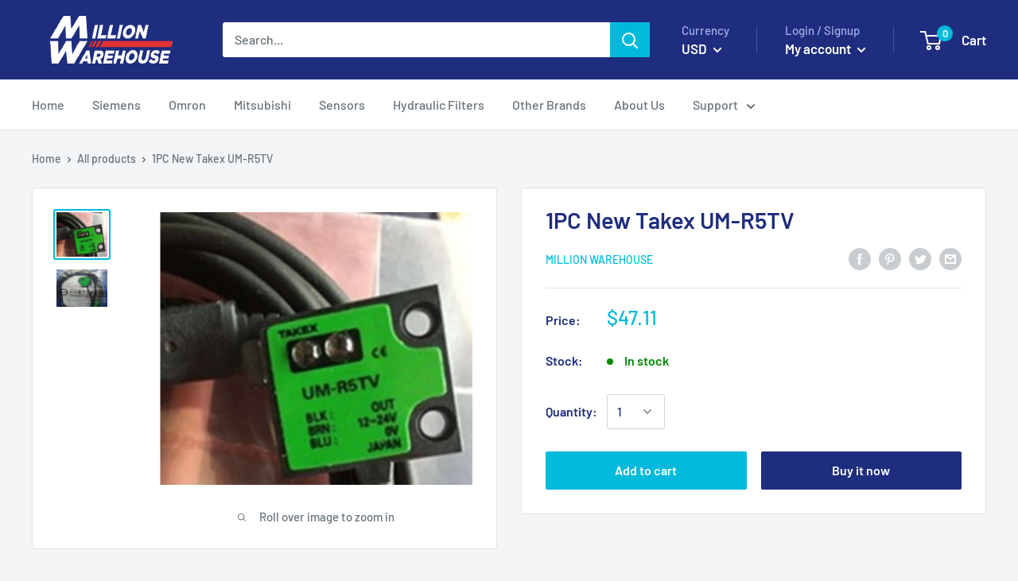

--- FILE ---
content_type: application/javascript; charset=UTF-8
request_url: https://d1pzjdztdxpvck.cloudfront.net/resource/resource.js?shop=rainbow-cloud-shop.myshopify.com&cache_key=157621845925
body_size: 68
content:
console.log('Social Login uninstalled at 2019-12-20T09:56:06+00:00')

--- FILE ---
content_type: text/javascript
request_url: https://millionwarehouse.com/cdn/shop/t/10/assets/custom.js?v=90373254691674712701575514693
body_size: -819
content:
//# sourceMappingURL=/cdn/shop/t/10/assets/custom.js.map?v=90373254691674712701575514693
